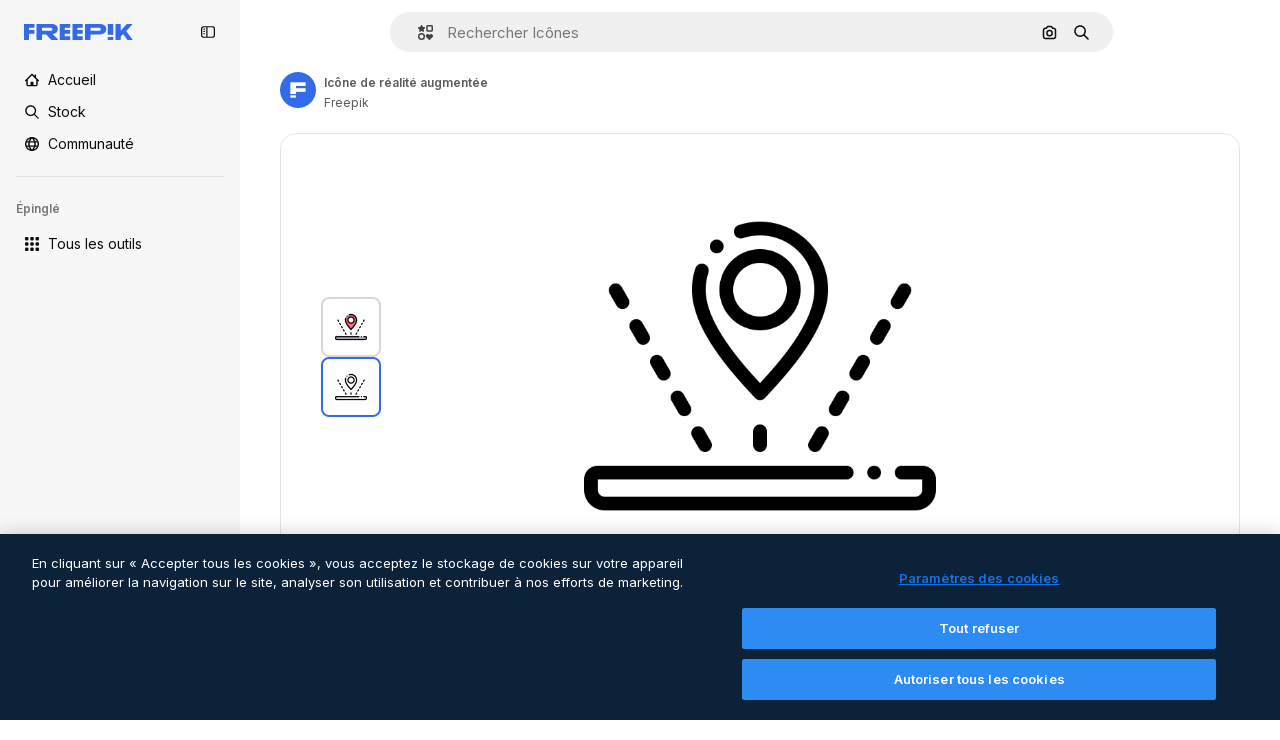

--- FILE ---
content_type: text/javascript
request_url: https://static.cdnpk.net/_next/static/chunks/5206-1be442e26ea140ae.js
body_size: 7991
content:
!function(){try{var e="undefined"!=typeof window?window:"undefined"!=typeof global?global:"undefined"!=typeof self?self:{},t=(new e.Error).stack;t&&(e._sentryDebugIds=e._sentryDebugIds||{},e._sentryDebugIds[t]="8a5a4939-b3f1-414e-b1ea-fc6fa69cea0c",e._sentryDebugIdIdentifier="sentry-dbid-8a5a4939-b3f1-414e-b1ea-fc6fa69cea0c")}catch(e){}}(),(self.webpackChunk_N_E=self.webpackChunk_N_E||[]).push([[5206,4925,544,364],{80801:function(e,t,n){"use strict";n.d(t,{P:function(){return l}});var r=n(97458),i=n(770),a=n(96065),c=n(52983),o=n(40197);let l=(0,c.forwardRef)((e,t)=>{let{className:n,...c}=e;return(0,r.jsx)("button",{...c,ref:t,className:(0,o.m6)("hover:bg-surface-0/20 absolute right-0 top-[-45px] flex size-[45px] items-center justify-center rounded-sm bg-transparent text-default-foreground-0 xs:text-white lg:right-4 lg:top-5",n),children:(0,r.jsx)(i.J,{as:a.Z})})})},59832:function(e,t,n){"use strict";n.d(t,{g:function(){return d}});var r=n(97458),i=n(53344),a=n.n(i),c=n(21488),o=n(73565);let l=a()(()=>Promise.all([n.e(3515),n.e(1633),n.e(8454),n.e(5528),n.e(2006),n.e(7301),n.e(9762),n.e(7941),n.e(3804),n.e(1450),n.e(1994),n.e(7232),n.e(1292),n.e(8495)]).then(n.bind(n,89088)).then(e=>e.VideoModal),{loadableGenerated:{webpack:()=>[89088]},ssr:!1}),u=a()(()=>Promise.all([n.e(3515),n.e(1821),n.e(7941),n.e(3804),n.e(1450),n.e(3649),n.e(4568)]).then(n.bind(n,12850)).then(e=>e.RegularModal),{loadableGenerated:{webpack:()=>[12850]},ssr:!1}),s=a()(()=>Promise.all([n.e(3515),n.e(2742)]).then(n.bind(n,22742)).then(e=>e.IconModal),{loadableGenerated:{webpack:()=>[22742]},ssr:!1}),d=()=>(0,r.jsxs)(r.Fragment,{children:[(0,r.jsx)(o.P,{}),(0,r.jsx)(f,{})]}),f=()=>{let e=(0,c.l)();return"regular"===e?(0,r.jsx)(u,{}):"video"===e?(0,r.jsx)(l,{}):"icon"===e?(0,r.jsx)(s,{}):null}},10997:function(e,t,n){"use strict";n.d(t,{K:function(){return r}});let r=(0,n(52983).createContext)(void 0)},33956:function(e,t,n){"use strict";n.d(t,{T:function(){return r}});let r=(0,n(52983).createContext)(void 0)},5298:function(e,t,n){"use strict";n.d(t,{t:function(){return l}});var r=n(97458),i=n(52983),a=n(73459),c=n(10997),o=n(33956);let l=e=>{let{children:t,resourceId:n}=e,[l,u]=(0,i.useState)(!1);(0,a.n)((0,i.useCallback)(()=>{u(!1)},[])),(0,i.useEffect)(()=>{u(!1)},[n]);let s=(0,i.useMemo)(()=>({openPostDownload:()=>u(!0),closePostDownload:()=>u(!1)}),[u]);return(0,r.jsx)(o.T.Provider,{value:l,children:(0,r.jsx)(c.K.Provider,{value:s,children:t})})}},99638:function(e,t,n){"use strict";n.d(t,{a:function(){return b},Y:function(){return w}});var r=n(97458),i=n(52983),a=n(23113),c=n(27793),o=n(90312),l=n(14657),u=n(770),s=n(48681),d=n(9249),f=n(96065),h=n(98821),m=n.n(h),g=n(10893),x=n(12976);let v=e=>{let{onClose:t,isOpen:n}=e,{t:i}=(0,g.$G)(["iconEditor","topNav","nav"]),{loginUrl:u,setLoginCookies:d}=(0,c.J)(),{signUpUrl:f}=(0,o.e)(),h=e=>{let t=new URL(document.location.href);t.searchParams.set("open_editor","1"),d(t.href),window.location.assign(e)},v=(0,a.a)("lgMax");return(0,r.jsxs)(s.u,{open:n,modal:!0,size:v?"xs":"lg",children:[(0,r.jsx)(p,{onClose:t}),(0,r.jsxs)("div",{className:"$flex $h-full $w-full $flex-col $justify-center lg:$h-450 lg:$w-400",children:[(0,r.jsx)("h3",{className:"$mb-20 $font-alternate $text-2xl $font-semibold $text-surface-foreground-0 md:$text-5xl",children:i("iconEditor:modalLoginRegister.title")}),(0,r.jsx)("p",{className:"$mb-10 $text-base $leading-normal md:$text-xl text-surface-foreground-1",children:i("iconEditor:modalLoginRegister.description")}),(0,r.jsx)("p",{className:"$mb-40 $text-base $font-bold $leading-normal md:$text-xl text-surface-foreground-2",children:i("iconEditor:modalLoginRegister.itsFree")}),(0,r.jsx)(l.gg,{size:"md",color:"blue",onClick:()=>{h(u)},block:!0,className:"$mb-20",children:i("topNav:more.logIn")}),(0,r.jsx)(l.f5,{size:"md",color:"gray",onClick:()=>{h(f)},block:!0,children:i("nav:signUp")})]}),(0,r.jsx)(m(),{src:"".concat(x.p,"/icons/editor/editor-modal-login-register.png"),alt:"editor image description",width:554,height:564,className:"$absolute $right-0 $top-0 $hidden lg:$block"})]})},p=e=>{let{onClose:t}=e,{t:n}=(0,g.$G)("common");return(0,r.jsxs)("button",{onClick:t,className:"$absolute $right-20 $top-20 $z-1 $text-inherit hover:$text-grayEbony/70",children:[(0,r.jsx)(u.J,{as:f.Z,size:"xl"}),(0,r.jsx)(d.T,{children:n("close")})]})},b=(0,i.createContext)(void 0),w=e=>{let{children:t}=e,[n,a]=(0,i.useState)(!1),c=(0,i.useCallback)(()=>a(!0),[]);return(0,r.jsxs)(b.Provider,{value:c,children:[t,(0,r.jsx)(v,{isOpen:n,onClose:()=>a(!1)})]})}},41318:function(e,t,n){"use strict";n.d(t,{IQ:function(){return c},OE:function(){return o},SH:function(){return i},d8:function(){return r},sS:function(){return a}});let r="/ai/faq/attribution-how-when-and-where",i="/ai/faq/difference-between-svg-and-png-formats",a="/ai/faq/animated-icons-formats",c="/ai/faq/how-to-download-freepik-and-flaticon-licenses",o="/ai/faq/how-to-edit-animated-icons"},21148:function(e,t,n){"use strict";n.d(t,{_:function(){return r}});let r=(0,n(52983).createContext)({})},57766:function(e,t,n){"use strict";n.d(t,{K:function(){return a}});var r=n(52983),i=n(21148);let a=()=>(0,r.useContext)(i._).icon},84168:function(e,t,n){"use strict";n.d(t,{e:function(){return a}});var r=n(52983),i=n(21148);let a=()=>{let e=(0,r.useContext)(i._);if(!e)throw Error("useIconDetailContext has to be used within <IconDetailContextProvider");return e}},57580:function(e,t,n){"use strict";n.d(t,{ac:function(){return x},KX:function(){return r.K},em:function(){return i.e},ZI:function(){return c}});var r=n(57766),i=n(84168),a=n(52983);let c=()=>{var e,t,n;let{iconType:i,name:c,family:o,thumbnails:l}=(0,r.K)(),u="animated"===i?l.videoLarge:void 0;return(0,a.useMemo)(()=>{var e;return{large:{url:l.large.url,width:l.large.width,height:l.large.height},medium:{url:l.medium.url,width:l.medium.width,height:l.medium.height},small:{url:l.small.url,width:l.small.width,height:l.small.height},videoAnimated:u,title:c,familyName:null!==(e=null==o?void 0:o.name)&&void 0!==e?e:"",iconType:i}},[null===(e=l.large)||void 0===e?void 0:e.url,null===(t=l.large)||void 0===t?void 0:t.width,null===(n=l.large)||void 0===n?void 0:n.height,l.small,l.medium,u,i,c,null==o?void 0:o.name])};var o=n(97458),l=n(45451),u=n(53344),s=n.n(u),d=n(5298),f=n(99638),h=n(21148);let m=s()(()=>Promise.all([n.e(9984),n.e(4224),n.e(3267),n.e(757)]).then(n.bind(n,90757)).then(e=>e.IconEditorProvider),{loadableGenerated:{webpack:()=>[90757]}}),g=s()(()=>n.e(921).then(n.bind(n,921)).then(e=>e.AnimatedIconEditorProvider),{loadableGenerated:{webpack:()=>[921]}}),x=e=>{var t;let{children:n,icon:r}=e,i=v(r.id,null===(t=r.family)||void 0===t?void 0:t.id),c=(0,a.useMemo)(()=>({...i,icon:r}),[i,r]);return(0,o.jsx)(b,{iconType:r.iconType,children:(0,o.jsx)(f.Y,{children:(0,o.jsx)(h._.Provider,{value:c,children:(0,o.jsx)(d.t,{resourceId:r.id,children:n})})})})},v=(e,t)=>{let[n,r]=(0,a.useState)(!1),[i,c]=(0,a.useState)(null),o=p(t),l=(0,a.useCallback)(e=>{e&&c(e),r(!0),o()},[o]),u=(0,a.useCallback)(()=>r(!1),[]);return(0,a.useEffect)(()=>{r(!1),c(null)},[e]),{isShowingEditor:n,showEditor:l,hideEditor:u,originalEditorResource:i}},p=e=>()=>(0,l.sendGTMEvent)({event:"ga4event",event_name:"tooltip_edit",location:"resource_detail",family_id:e}),b=e=>{let{iconType:t,children:n}=e;return"animated"===t?(0,o.jsx)(g,{children:n}):(0,o.jsx)(m,{children:n})}},80762:function(e,t,n){"use strict";n.d(t,{E:function(){return c}});var r=n(97458),i=n(99881),a=n(60364);let c=e=>{let{hasSearchByImage:t=!0,enableShortcut:n=!0,forceShowAssetTypesInAutocomplete:c=!1,alternates:o}=e;return(0,r.jsx)(i.y,{searchBar:(0,r.jsx)(a.SearchForm,{enableShortcut:n,hasSearchByImage:t,showAssetTypesInAutocomplete:c,className:"mx-auto lg:max-w-[800px]"}),alternates:o})}},72250:function(e,t,n){"use strict";n.r(t),n.d(t,{SearchBar:function(){return r.E}});var r=n(80762)},60364:function(e,t,n){"use strict";n.r(t),n.d(t,{SearchForm:function(){return r.U}});var r=n(68115)},41571:function(e,t,n){"use strict";n.d(t,{p:function(){return r.pD},r:function(){return i}});var r=n(52215);let i="".concat(r.pD,"/collections/images/no-resources.svg")},12976:function(e,t,n){"use strict";n.d(t,{p:function(){return r.p},r:function(){return r.r}});var r=n(41571)},12510:function(e,t,n){"use strict";n.d(t,{i:function(){return I}});var r=n(97458),i=n(54606),a=n(83897),c=n(22196),o=n(58932),l=n(7616),u=n(51780),s=n.n(u),d=n(52983),f=n(23113),h=n(72538);let m=()=>{let e=(0,f.a)("lgMax"),[t,n]=(0,l.KO)(h.jL),r=(0,l.b9)(h.xk),[i,a]=(0,l.KO)(h.tL);(0,d.useEffect)(()=>{let e=()=>{r(!1)};return s().events.on("routeChangeComplete",e),()=>{s().events.off("routeChangeComplete",e)}},[r]),(0,d.useEffect)(()=>{if(e||"floating"!==i)return},[e,t,n,i,a])};var g=n(73506),x=n(99881),v=n(84925),p=n(36773),b=n(9439),w=n(20824),j=n(83692),y=n(53344),k=n.n(y),$=n(60364);let C=k()(()=>n.e(1280).then(n.bind(n,32644)).then(e=>e.Notifications),{loadableGenerated:{webpack:()=>[32644]},ssr:!1}),I=e=>{let{includeSearchBar:t,topBanner:n,alternates:u,obfuscateLanguageLinks:s,children:d}=e;m();let f=(0,l.Dv)(i.k),h=null;return"client"===f.status&&f.isLoggedIn&&(h=f.fullInfo.id),(0,r.jsx)(b.e,{brazeKey:"8086d9ee-1f81-4508-ba9f-3a661635ac90",children:(0,r.jsx)(w.X,{userId:h,waitingData:"client"!==f.status,children:(0,r.jsx)(p.V,{children:(0,r.jsxs)(c.D,{children:[(0,r.jsx)(o.J,{children:(0,r.jsx)(g.U,{enableClientSideNavigation:!0})}),(0,r.jsxs)(a.A,{children:[(0,r.jsx)(C,{}),n&&(0,r.jsx)(v.TopBanner,{...n}),t&&(0,r.jsx)("div",{className:"sticky top-0 z-[1] bg-surface-0",children:(0,r.jsx)(x.y,{searchBar:(0,r.jsx)($.SearchForm,{hasSearchByImage:!0,showAssetTypesInAutocomplete:!0,className:"mx-auto lg:max-w-[800px]"}),alternates:u})}),d,(0,r.jsx)(j.$,{alternates:u,obfuscateLanguageLinks:s})]})]})})})})}},55201:function(e,t,n){"use strict";n.d(t,{h:function(){return r},l:function(){return i}});let r="sendToAISuiteEvent",i="/pikaso"},73459:function(e,t,n){"use strict";n.d(t,{n:function(){return a}});var r=n(52983),i=n(55201);let a=e=>{(0,r.useEffect)(()=>{let t=()=>{e()};return window.addEventListener(i.h,t),()=>{window.removeEventListener(i.h,t)}},[e])}},49159:function(e,t,n){"use strict";n.d(t,{O:function(){return a}});var r=n(25983);let i={standard:"/icon",animated:"/animated-icon",sticker:"/sticker",uicon:"/icon"},a=e=>(0,r.$T)(i[e])},68169:function(e,t,n){"use strict";n.d(t,{j:function(){return a}});var r=n(52983),i=n(49159);let a=function(){let e=arguments.length>0&&void 0!==arguments[0]?arguments[0]:"standard",t=(0,i.O)(e);return(0,r.useCallback)(e=>{let{slug:n}=e;return"".concat(t,"/").concat(n)},[t])}},3676:function(e,t,n){"use strict";n.d(t,{U:function(){return o}});var r=n(51780),i=n(52983),a=n(73701),c=n(23305);let o=()=>{let e=(0,a.Z)(),{push:t}=(0,r.useRouter)(),n=(0,c.a)();return(0,i.useCallback)(()=>{if(null===n){e();return}t({pathname:n.pathname,query:n.query},n.as,{shallow:!0,scroll:!1}).then(()=>{e()})},[e,n,t])}},90925:function(e,t,n){"use strict";n.d(t,{i:function(){return a}});var r=n(7616),i=n(44932);let a=()=>(0,r.KO)(i.Lq)},73701:function(e,t,n){"use strict";n.d(t,{Z:function(){return c}});var r=n(7616),i=n(52983),a=n(44932);let c=()=>{let e=(0,r.b9)(a.D),t=(0,r.b9)(a.Gs),n=(0,r.b9)(a.d2);return(0,i.useCallback)(()=>{n(null),e(null),t(null)},[t,e,n])}},23305:function(e,t,n){"use strict";n.d(t,{a:function(){return a}});var r=n(7616),i=n(44932);let a=()=>(0,r.Dv)(i.d2)},28372:function(e,t,n){"use strict";n.d(t,{b:function(){return a}});var r=n(7616),i=n(44932);let a=()=>(0,r.Dv)(i.D)},21488:function(e,t,n){"use strict";n.d(t,{l:function(){return c}});var r=n(7616),i=n(44932),a=n(28372);let c=()=>{let e=(0,a.b)(),t=(0,r.Dv)(i.yr);return e?t(e):null}},25240:function(e,t,n){"use strict";n.d(t,{iA:function(){return r.i},Zk:function(){return i.Z},CY:function(){return h},oL:function(){return v},aJ:function(){return p.a},Mr:function(){return f},yd:function(){return b},bA:function(){return d.b}});var r=n(90925),i=n(73701),a=n(7616),c=n(51780),o=n(52983),l=n(44932),u=n(21488);let s=()=>{let e=(0,u.l)(),t=(0,a.Dv)(l.rQ);return e?t(e):null};var d=n(28372);let f=()=>(0,a.b9)(l.D),h=e=>{let t=f(),n=x(),r=m(),i=g(),c=(0,a.b9)(l.yr),s=(0,u.l)(),d=(0,o.useCallback)(a=>{let o=r(a);if(!o)return;let{resource:l,newPosition:u}=o;return()=>{!n()&&(i(e(l,u)),t(l.id),s&&c(l.id,s))}},[r,n,e,i,t,s,c]);return{previousResource:d("previous"),nextResource:d("next")}},m=()=>{let e=(0,d.b)(),t=s();return(0,o.useCallback)(n=>{if(!t)return null;let r=t.filter(e=>"ads"!==e.name),i=r.findIndex(t=>t.id===e);if(-1===i)return null;let a=i+("previous"===n?-1:1),c=r[a];return c?{resource:c,newPosition:a}:null},[t,e])},g=()=>{let{push:e,pathname:t,query:n}=(0,c.useRouter)();return(0,o.useCallback)(r=>{e({pathname:t,query:n},r,{shallow:!0,scroll:!1})},[t,e,n])},x=()=>{let e=(0,o.useRef)(0);return(0,o.useCallback)(()=>{let t=Date.now(),n=t-e.current<1e3;return n||(e.current=t),n},[])},v=()=>{let e=(0,c.useRouter)(),t=(0,a.b9)(l.d2),[n,r]=(0,a.KO)(l.D),i=(0,a.b9)(l.rQ),u=(0,a.b9)(l.yr);return(0,o.useCallback)((a,c,o)=>{if(null===n&&null!==a){let{pathname:n,search:r,hash:i}=document.location;t({pathname:e.pathname,query:e.query,as:"".concat(n).concat(r).concat(i)})}r(a),i(o,c),u(a,o)},[n,r,i,u,t,e.pathname,e.query])};var p=n(23305);let b=()=>{let e=s(),t=(0,d.b)();if(e)return e.find(e=>e.id===t)}},44932:function(e,t,n){"use strict";n.d(t,{D:function(){return i},Db:function(){return d},G4:function(){return f},Gs:function(){return a},Lq:function(){return s},d2:function(){return u},rQ:function(){return c},yr:function(){return l}});var r=n(24399);let i=(0,r.cn)(null),a=(0,r.cn)(null),c=(0,r.cn)(e=>t=>{var n;return(null!==(n=e(a))&&void 0!==n?n:{})[t]},(e,t,n,r)=>{var i;let c=null!==(i=e(a))&&void 0!==i?i:{};t(a,{...c,[n]:r})}),o=(0,r.cn)(null),l=(0,r.cn)(e=>t=>{var n;return(null!==(n=e(o))&&void 0!==n?n:{})[t]},(e,t,n,r)=>{var i;let a=null!==(i=e(o))&&void 0!==i?i:{};t(o,{...a,[n]:r})}),u=(0,r.cn)(null),s=(0,r.cn)(!1),d=(0,r.cn)(null),f=(0,r.cn)(null)},59551:function(e,t,n){"use strict";n.d(t,{E$:function(){return c},Er:function(){return l},Kv:function(){return o},MM:function(){return a},fN:function(){return u},ok:function(){return i},vv:function(){return r}});let r=4,i=3e5,a="1000px",c=500,o=.1,l=6e5,u=24},93131:function(e,t,n){"use strict";n.d(t,{D2:function(){return o},WM:function(){return l},ef:function(){return u},hE:function(){return c},jp:function(){return s},nu:function(){return a}});var r=n(24399),i=n(59551);let a=(0,r.cn)(1),c=(0,r.cn)(1),o=(0,r.cn)(1),l=(0,r.cn)(0),u=(0,r.cn)(""),s=(0,r.cn)(e=>e(a)<i.vv)},62465:function(e,t,n){"use strict";n.d(t,{Z:function(){return k}});var r=n(97458),i=n(52983),a=n(18377),c=n(66209),o=n(77507),l=n(57580),u=n(59832),s=n(72250),d=n(12510),f=n(16142),h=n(25983),m=n(16388),g=n.n(m),x=n(41318),v=n(7559),p=n(89633),b=n(41275),w=n(10893);let j=()=>{let{icon:{name:e,family:t},cdns:n}=(0,l.em)(),{large:r}=(0,l.ZI)(),{t:a}=(0,w.$G)("iconsDetail"),c=(0,i.useMemo)(()=>{var n;return{name:(0,b.h)(e),style:null!==(n=null==t?void 0:t.name)&&void 0!==n?n:""}},[e,null==t?void 0:t.name]);return(0,i.useMemo)(()=>({title:"".concat(a("seoTitle",c)),description:"".concat(a("seoDescription",c)),cdns:n,image:r}),[a,c,n,r])},y=()=>{let e=(0,h.ZK)(),{domain:t}=(0,h.Vx)(),n="".concat(t).concat((0,h.$T)("/icon")),a="".concat(t).concat((0,h.$T)("/icons")),{description:c,title:o}=j(),{slug:u,tags:s,thumbnails:d,created:f,author:m}=(0,l.KX)(),b=(0,h.z9)(),w=(0,v.F)(t,m.name),y=(0,p.w)(),k=(0,i.useMemo)(()=>{let r=new Date(f).toISOString().split(".")[0];return{"@context":"https://schema.org","@graph":[{"@type":"WebPage",url:"".concat(n,"/").concat(encodeURI(u)),"@id":"".concat(n,"/").concat(u,"#webpage"),name:o,description:c,inLanguage:e,relatedLink:a,significantLink:null==s?void 0:s.map(e=>"".concat(a,"/").concat(e.slug)),isPartOf:{"@id":"".concat(t,"/#website")},mainEntity:{"@type":"ImageObject",contentUrl:d.large.url,name:o,description:o,caption:o,datePublished:r,encodingFormat:"image/png",height:"".concat(d.large.height,"px"),width:"".concat(d.large.width,"px"),license:b(x.IQ),acquireLicensePage:"".concat(n,"/").concat(u),thumbnailUrl:d.medium.url,publisher:{"@type":"Organization",name:"Freepik","@id":"".concat(t,"/#organization")},creator:w,creditText:y(m.name),copyrightNotice:m.name}}]}},[f,n,u,o,c,e,a,s,t,d.large.url,d.large.height,d.large.width,d.medium.url,b,w,y,m.name]);return(0,r.jsx)(g(),{children:(0,r.jsx)("script",{type:"application/ld+json",dangerouslySetInnerHTML:{__html:JSON.stringify(k)}})})};var k=e=>((0,i.useEffect)(()=>{document.documentElement.scrollTop=0},[]),(0,r.jsx)(f.N,{children:(0,r.jsxs)(d.i,{alternates:e.alternates,children:[(0,r.jsx)(s.SearchBar,{hasSearchByImage:!0,forceShowAssetTypesInAutocomplete:!0,alternates:e.alternates}),e.icon.id?(0,r.jsxs)(l.ac,{icon:e.icon,children:[(0,r.jsx)(o.IconDetailContent,{}),(0,r.jsx)(y,{})]}):null,(0,r.jsx)(u.g,{}),(0,r.jsx)(a.e,{}),(0,r.jsx)(c.I,{})]})}))},7559:function(e,t,n){"use strict";n.d(t,{F:function(){return r}});let r=(e,t)=>"freepik"===t.toLocaleLowerCase()?{"@type":"Organization",name:t,"@id":"".concat(e,"/#organization")}:{"@type":"Person",name:t,worksFor:{"@id":"".concat(e,"/#organization")}}},89633:function(e,t,n){"use strict";n.d(t,{w:function(){return i}});var r=n(10893);let i=()=>{let{t:e}=(0,r.$G)(["common","icons"]);return t=>"Freepik"===t?"".concat(e("icons:iconByAuthor",{author:t})):"".concat(e("icons:iconByAuthorOnFreepik",{author:t}))}},89507:function(e,t,n){"use strict";var r=n(97458);t.Z=e=>(0,r.jsx)("svg",{xmlns:"http://www.w3.org/2000/svg",viewBox:"0 0 14 14",width:16,height:16,"aria-hidden":!0,...e,children:(0,r.jsx)("path",{d:"M9.266 6.262h2.625c.829 0 1.504-.675 1.504-1.504V2.133c0-.83-.675-1.504-1.504-1.504H9.266c-.83 0-1.504.674-1.504 1.504v2.625c0 .83.675 1.504 1.504 1.504m-.137-4.13c0-.075.061-.136.137-.136h2.625c.075 0 .136.061.136.137v2.625a.137.137 0 0 1-.136.137H9.266a.137.137 0 0 1-.137-.137zM4.727 7.739H2.102c-.83 0-1.504.675-1.504 1.504v2.625c0 .83.674 1.504 1.504 1.504h2.625c.829 0 1.503-.675 1.503-1.504V9.242c0-.83-.674-1.504-1.503-1.504m.136 4.13a.137.137 0 0 1-.136.136H2.102a.137.137 0 0 1-.137-.137V9.242c0-.075.061-.137.137-.137h2.625c.075 0 .136.062.136.137zM3.47.491A2.957 2.957 0 0 0 .516 3.445a2.957 2.957 0 0 0 2.953 2.953 2.957 2.957 0 0 0 2.953-2.953A2.957 2.957 0 0 0 3.469.492m0 4.54a1.59 1.59 0 0 1-1.586-1.587c0-.874.711-1.586 1.586-1.586.874 0 1.586.712 1.586 1.586s-.712 1.586-1.586 1.586m10.098 6.131-1.84-2.961a1.38 1.38 0 0 0-1.177-.655c-.482 0-.921.245-1.176.655l-1.84 2.961c-.266.43-.28.971-.033 1.413.244.44.708.713 1.21.713h3.679c.502 0 .965-.273 1.21-.713a1.4 1.4 0 0 0-.034-1.413m-1.17.758H8.705l-.007-.036 1.84-2.962h.029l1.84 2.962z"})})},34428:function(e,t,n){"use strict";var r=n(97458);t.Z=e=>(0,r.jsx)("svg",{xmlns:"http://www.w3.org/2000/svg",viewBox:"-49 141 512 512",width:16,height:16,"aria-hidden":!0,...e,children:(0,r.jsx)("path",{d:"M-24 422h401.645l-72.822 72.822c-9.763 9.763-9.763 25.592 0 35.355 9.763 9.764 25.593 9.762 35.355 0l115.5-115.5a25 25 0 0 0 0-35.355l-115.5-115.5c-9.763-9.762-25.593-9.763-35.355 0-9.763 9.763-9.763 25.592 0 35.355l72.822 72.822H-24c-13.808 0-25 11.193-25 25S-37.808 422-24 422"})})},7216:function(e,t,n){"use strict";var r=n(97458);t.Z=e=>(0,r.jsxs)("svg",{xmlns:"http://www.w3.org/2000/svg",width:16,height:16,viewBox:"0 0 512 512","aria-hidden":!0,...e,children:[(0,r.jsx)("path",{d:"M426.421 194.526c13.807 0 25 11.193 25 25a195.21 195.21 0 0 1-57.176 138.036 195.22 195.22 0 0 1-113.035 55.565V462h72.264c13.807 0 25 11.193 25 25s-11.193 25-25 25H158.947c-13.807 0-25-11.193-25-25s11.193-25 25-25h72.263v-48.874a195.2 195.2 0 0 1-113.034-55.564A195.21 195.21 0 0 1 61 219.526c0-13.807 11.193-25 25-25s25 11.193 25 25a145.213 145.213 0 0 0 145.211 145.211 145.21 145.21 0 0 0 145.21-145.211c0-13.807 11.193-25 25-25"}),(0,r.jsx)("path",{fillRule:"evenodd",d:"M256.21 0a97.948 97.948 0 0 1 97.947 97.947v121.579a97.948 97.948 0 1 1-195.894 0V97.947A97.945 97.945 0 0 1 256.21 0m0 50a47.95 47.95 0 0 0-47.947 47.947v121.579a47.948 47.948 0 1 0 95.894 0V97.947A47.945 47.945 0 0 0 256.21 50",clipRule:"evenodd"})]})},84925:function(e,t,n){"use strict";n.r(t),n.d(t,{TopBanner:function(){return f}});var r=n(97458),i=n(25983),a=n(14657),c=n(770),o=n(34428),l=n(10893),u=n(40197);let s=e=>{let{label:t,...n}=e,{t:i}=(0,l.$G)("common");return(0,r.jsx)("span",{className:"$rounded-sm $bg-grayEbony $px-5 $py-2 $text-sm $font-semibold $capitalize $text-white",...n,children:null!=t?t:i("new")})};n(17877);var d=(0,n(22319).c)({defaultClassName:"_a5ehco0",variantClassNames:{variant:{default:"bg-surface-0 text-surface-foreground-0",pricing:"bg-gradient-to-r from-[#4285F4] to-[#2DAEB8] text-white"}},defaultVariants:{variant:"default"},compoundVariants:[]});let f=e=>{var t,n,f;let{translationsContext:h,description:m,link:g,hideBadgeMobile:x,badgeLabel:v="badgeLabel",variant:p="default",customClassname:b,showBadge:w=!0}=e,{t:j}=(0,l.$G)(h),y=(0,i.L3)()(null!==(t=null==g?void 0:g.url.split("#")[0])&&void 0!==t?t:""),k="".concat(y,"#").concat(null!==(n=null==g?void 0:g.url.split("#")[1])&&void 0!==n?n:"");return(0,r.jsxs)("div",{className:(0,u.m6)("relative flex items-center justify-center gap-3 px-6 py-3",d({variant:p}),b),children:[w&&(0,r.jsx)(s,{label:j(v),className:"inline-flex h-6 items-center justify-center rounded border border-neutral-75 bg-transparent px-2 text-xs font-medium uppercase text-neutral-75 ".concat(x?"hidden xs:block":"")}),(0,r.jsx)("p",{className:"".concat("default"===p?"hidden sm:block":""," text-sm font-normal"),children:(0,r.jsx)(l.cC,{i18nKey:m,ns:h,components:{strong:(0,r.jsx)("strong",{})}})}),g&&(0,r.jsxs)(a.gg,{as:"a",href:k,color:"custom",size:"xs","data-cy":"top-banner-link",className:"text-surface-foreground-0",children:[(0,r.jsx)("span",{className:"block font-semibold md:hidden",children:(0,r.jsx)(l.cC,{i18nKey:null!==(f=g.labelMobile)&&void 0!==f?f:g.label,ns:h,components:{strong:(0,r.jsx)("strong",{})}})}),(0,r.jsx)("span",{className:"hidden font-semibold md:block",children:(0,r.jsx)(l.cC,{i18nKey:g.label,ns:h,components:{strong:(0,r.jsx)("strong",{})}})}),(0,r.jsx)(c.J,{as:o.Z,className:"ml-3"})]})]})}},4139:function(e,t,n){"use strict";n.d(t,{B:function(){return c},M:function(){return o}});var r=n(97458),i=n(52983);let a=(0,i.createContext)(e=>e),c=e=>{let{children:t,fixerUrl:n}=e;return(0,r.jsx)(a.Provider,{value:n,children:t})},o=()=>(0,i.useContext)(a)},55287:function(e,t,n){"use strict";n.d(t,{t:function(){return o}});var r=n(25983),i=n(51780),a=n(52983),c=n(4139);let o=function(){let{withQuery:e=!0,withParams:t=!1,replacePaths:n=!1,onlyQuery:o=!1}=arguments.length>0&&void 0!==arguments[0]?arguments[0]:{},{domain:l,routes:u}=(0,r.Vx)(),{asPath:s}=(0,i.useRouter)(),[d,f]=s.split("#"),[h,m]=d.split("?"),g=(0,c.M)();return(0,a.useMemo)(()=>{if(o)return m;let r=g(h),i=u&&n?r.split("/").reduce((e,t)=>t.length>0?"".concat(e).concat(u["/".concat(t)]||"/".concat(t)):e,""):r;return"".concat(l).concat(i).concat(e&&m?"?".concat(m):"").concat(f&&t?"#".concat(f):"")},[l,g,f,o,h,m,n,u,t,e])}},90312:function(e,t,n){"use strict";n.d(t,{e:function(){return a}});var r=n(25983),i=n(50281);let a=()=>{let e=(0,i.A)(),t=(0,r.aw)(),n=(0,r.ZK)();return{signUpUrl:"".concat("es"===n?"https://www.freepik.es/sign-up":"https://www.freepik.com/sign-up","?").concat(t),setLoginCookies:e}}},17877:function(){}}]);

--- FILE ---
content_type: text/javascript
request_url: https://static.cdnpk.net/_next/static/chunks/6422-0bdaf1fdcec79c06.js
body_size: 6740
content:
!function(){try{var e="undefined"!=typeof window?window:"undefined"!=typeof global?global:"undefined"!=typeof self?self:{},t=(new e.Error).stack;t&&(e._sentryDebugIds=e._sentryDebugIds||{},e._sentryDebugIds[t]="7531a01c-4a65-4441-a217-c519e5465d37",e._sentryDebugIdIdentifier="sentry-dbid-7531a01c-4a65-4441-a217-c519e5465d37")}catch(e){}}();"use strict";(self.webpackChunk_N_E=self.webpackChunk_N_E||[]).push([[6422],{28651:function(e,t,n){n.d(t,{zx:function(){return d},VY:function(){return f},fC:function(){return x},xz:function(){return b}});var r=n(97458),a=n(14657),o=n(18503),i=n(52983);let s=(0,i.createContext)(void 0),l=e=>{let{children:t,isProcessing:n}=e,a=c(n,(0,i.useRef)(null));return(0,r.jsx)(s.Provider,{value:a,children:t})},c=(e,t)=>{let[n,r]=(0,i.useState)(!1),[a,o]=(0,i.useState)(n);return(0,i.useEffect)(()=>{let e=setTimeout(()=>{r(a)},400);return()=>{clearTimeout(e)}},[a]),(0,i.useMemo)(()=>({opened:n,isProcessing:e,rootRef:t,open:()=>r(!0),close:()=>r(!1),delayedOpen:()=>o(!0),delayedClose:()=>o(!1)}),[e,n,t])},u=()=>{let e=(0,i.useContext)(s);if(!e)throw Error("useActionMenuContext must be used within a ActionMenuContext");return e},d=(0,i.forwardRef)(function(e,t){let{children:n,type:i="solid",color:s,className:l,disabled:c,...d}=e,{isProcessing:m}=u(),p="solid"===i?a.gg:a.f5;return(0,r.jsx)(p,{color:s,size:"sm",block:!0,disabled:!!(m||c),className:(0,o.m)("$inline-flex $gap-5",l),ref:t,...d,children:n})});var m=n(19974),p=n(57291);let f=e=>{let{children:t,title:n,messageProcessing:a,wrapperClassName:o,showArrow:i=!0,...s}=e,{delayedOpen:l,delayedClose:c,rootRef:d}=u();return(0,r.jsx)(m.h_,{container:null==d?void 0:d.current,children:(0,r.jsx)(m.VY,{onMouseEnter:l,onMouseLeave:c,asChild:!0,align:"start",side:"left",sideOffset:-3,className:"z-[3]",children:(0,r.jsxs)("div",{...s,children:[(0,r.jsxs)("div",{className:(0,p.cx)("flex min-w-40 flex-col items-center gap-3 rounded-xl bg-surface-0 p-4 shadow-xs dark:bg-surface-1",o),children:[(0,r.jsx)(h,{title:n,messageProcessing:a}),t]}),i&&(0,r.jsx)(m.Eh,{className:"text-surface-1"})]})})})},h=e=>{let{title:t,messageProcessing:n}=e,{isProcessing:a}=u(),o="text-sm font-normal text-surface-foreground-3 dark:text-surface-foreground-4";return a?(0,r.jsx)("span",{className:o,children:n}):(0,r.jsx)("span",{className:o,children:t})},x=e=>{let{children:t,isProcessing:n}=e;return(0,r.jsx)(l,{isProcessing:n,children:(0,r.jsx)(y,{children:t})})},y=e=>{let{children:t}=e,{opened:n,rootRef:a}=u();return(0,r.jsx)(m.fC,{open:n,children:(0,r.jsx)("div",{ref:a,children:t})})},b=(0,i.forwardRef)((e,t)=>{let{children:n,...o}=e,{open:i,delayedOpen:s,delayedClose:l,isProcessing:c}=u();return(0,r.jsx)(m.xz,{onClick:i,onMouseEnter:s,onMouseLeave:l,asChild:!0,children:(0,r.jsx)(a.gg,{size:"xs",disabled:c,ref:t,...o,className:(0,p.cx)("aspect-square dark:text-surface-foreground-0",o.className),children:n})})})},46422:function(e,t,n){n.d(t,{_:function(){return er}});var r=n(97458),a=n(57291),o=n(52983),i=n(9965),s=n(83481),l=n(23113),c=n(18666);let u=(0,o.createContext)(null),d=()=>{let e=(0,o.useContext)(u);if(!e)throw Error("useIconItemContext has to be used within <IconItemContextProvider");return e};var m=n(68169),p=n(30143);let f=()=>{let{icon:e}=d(),t=(0,m.j)(e.iconType);return(0,p.fb)(e.id,t(e))};var h=n(2209);let x=e=>{let{children:t,icon:n,addToCollectionButton:a}=e,{isHover:i,onMouseEnter:s,onMouseLeave:l}=y(),c=(0,o.useMemo)(()=>({icon:n,addToCollectionButton:a,isHover:i,onMouseEnter:s,onMouseLeave:l}),[n,a,i,s,l]);return(0,r.jsx)(u.Provider,{value:c,children:t})},y=()=>{let[e,t]=(0,o.useState)(!1),n=(0,h.y)(t,100);return{isHover:e,onMouseEnter:()=>n(!0),onMouseLeave:()=>n(!1)}};var b=n(79235),w=n(770),g=n(83273),v=n(46632),C=n(63918),j=n(10893),N=n(17722),_=n(28651),k=n(35103),I=n(37566),T=n(50372),D=n(31415),O=n(54907),R=n(66269);let P=()=>{let e=(0,R.Y)();return(0,o.useCallback)(t=>{let{id:n,type:r,format:a,pngSize:o,authorName:i,isPremium:s,location:l,name:c,handleDownloadLimit:u,thumbnails:d}=t;return e({id:n,type:r,format:a,pngSize:o,authorName:i,isPremium:s,location:l,name:c,handleDownloadLimit:u,thumbnails:d})},[e])},S=()=>{let{t:e}=(0,j.$G)(["icons","iconsDetail","detail","common"]),{icon:t}=d(),n=P(),{isCopying:a,copy:o}=(0,T.q)({location:"thumbnail",icon:t,getInfoToDownloadIcon:n}),{iconType:i}=t,{primary:s,secondary:l}=I.LH[i],c=(0,D.xS)(s,i),u=(0,k.O)(c),m=(0,b.nD)();return(0,r.jsxs)(_.fC,{isProcessing:a,children:[(0,r.jsx)(_.xz,{className:"rounded-full",color:"white","data-cy":"copy-icon-item",children:a?(0,r.jsx)(w.J,{size:"base",as:C.Z,className:O.lY}):(0,r.jsx)(w.J,{size:"base",as:v.Z,className:"text-surface-foreground-1"})}),(0,r.jsxs)(_.VY,{title:e("icons:copyIcon"),messageProcessing:e("detail:copying"),wrapperClassName:"border-2 border-surface-border-alpha-1",showArrow:!1,children:[(0,r.jsx)(N.B,{blockStatus:u,container:m.current,children:(0,r.jsxs)(_.zx,{type:"outline",color:"gray",className:"rounded-full",onClick:()=>o(s),disabled:!!u,children:[c&&(0,r.jsx)(w.J,{as:g.Z,size:"xs",className:"text-premium-gold-500"}),(0,r.jsx)("span",{"data-cy":"copy-icon-item-".concat(s),className:"uppercase",children:s})]})}),(0,r.jsx)(_.zx,{type:"outline",className:"rounded-full",color:"gray",onClick:()=>o(l),children:(0,r.jsx)("span",{"data-cy":"copy-icon-item-".concat(l),children:l.toUpperCase()})})]})]})};var E=n(65122),M=n(19213),L=n(66097),z=n(41442);let U=()=>{let{t:e}=(0,j.$G)(["icons","iconsDetail","common"]),{icon:t}=d(),n=(0,z.x)(t.id),o=f(),i=(0,E.e)(),{onMouseLeave:s}=d(),l=P(),{isDownloading:c,download:u}=(0,L.W)({location:"thumbnail",icon:t,onPostDownload:()=>{i||n({resourceData:{authorName:t.author.name,iconType:t.iconType,name:t.name,mediaUrl:t.thumbnails.large.url,url:o},eventName:"download__thumbnail"})},getInfoToDownloadIcon:l,closeDownloadPopOver:s}),{iconType:m}=t,{primary:p,secondary:h}=I.O3[m],x=(0,D.xS)(p,m),y=(0,k.O)(x),v=(0,b.nD)(),C=x?"yellow":"blue";return(0,r.jsxs)(_.fC,{isProcessing:c,children:[(0,r.jsx)(_.xz,{color:"white","data-cy":"download-icon-item",className:"rounded-full",children:(0,r.jsx)(w.J,{size:"base",as:M.Z,className:"text-surface-foreground-1"})}),(0,r.jsxs)(_.VY,{title:e("icons:downloadIcon"),messageProcessing:e("iconsDetail:downloading"),wrapperClassName:"border-2 border-surface-border-alpha-1",showArrow:!1,children:[(0,r.jsx)(_.zx,{className:"rounded-full border-outline-border-0 focus:outline-none",type:"outline",color:"gray",onClick:u({icon:t,format:h}),children:(0,r.jsx)("span",{"data-cy":"download-icon-item-".concat(h),children:h.toUpperCase()})}),(0,r.jsx)(N.B,{blockStatus:y,container:v.current,children:(0,r.jsxs)(_.zx,{className:(0,a.cx)("rounded-full",x&&"text-black"),disabled:!!y,color:C,onClick:u({icon:t,format:p}),children:[x&&(0,r.jsx)(w.J,{as:g.Z,size:"xs"}),(0,r.jsx)("span",{"data-cy":"download-icon-item-".concat(p),children:p.toUpperCase()})]})})]})]})},A=()=>{let{isHover:e,icon:t,addToCollectionButton:n}=d(),{id:a,name:o,thumbnails:i}=t;return(0,l.a)("lg")&&e?(0,r.jsxs)(r.Fragment,{children:[(0,r.jsxs)("div",{className:"absolute right-2 top-2 flex flex-col gap-1",children:[(0,r.jsx)(U,{}),(0,r.jsx)(S,{}),n]}),(0,r.jsx)(c.B,{id:a,name:o,preview:i.large,buttonClassName:"absolute bottom-2 left-2 flex aspect-square w-[33px] items-center justify-center rounded-full bg-surface-0 text-surface-foreground-0",type:"icon",inThumbnail:!0})]}):null};var G=n(98821),W=n.n(G),q=n(41581),H=n(3223),V=n(6836);let $=e=>{let{icon:t,priority:n,position:a,isCollectionItem:i=!1,enableGaTracker:s=!1}=e,{id:c,iconType:u}=t,d=(0,l.a)("smMax"),m=(0,V.Ck)(t,d),p=(0,o.useRef)(!1),f=(0,H.z)({id:c,type:"icon",premium:!1,position:a}),h=()=>{s&&!p.current&&(p.current=!0,f())};return"animated"!==u||d?(0,r.jsx)(B,{icon:t,thumbnailUrl:m,priority:n,onLoadHandler:h,isCollectionItem:i}):(0,r.jsx)(Y,{icon:t,thumbnailUrl:m,onLoadHandler:h})},B=e=>{let{icon:t,priority:n,isCollectionItem:a,onLoadHandler:o,thumbnailUrl:i}=e,{t:s}=(0,j.$G)("icons"),{id:l,name:c,iconType:u}=t,d="".concat(c," ").concat(s({standard:"icon_one",uicon:"icon_one",sticker:"sticker_one",animated:"animatedIcon_one"}[u])),m=(0,q.t)(l,"icon");return(0,r.jsxs)("div",{className:J({isCollectionItem:a,isSticker:"sticker"===u}),style:{contentVisibility:"auto"},children:[(0,r.jsx)(W(),{className:Z({isCollectionItem:a}),src:i,alt:d,priority:n,fill:!0,onLoad:o,onError:m}),(0,r.jsx)("div",{className:"absolute inset-0","aria-hidden":"true"})]})},Y=e=>{let{icon:t,thumbnailUrl:n,onLoadHandler:a}=e,{t:i}=(0,j.$G)("icons"),{name:s}=t,{isHover:l}=d(),c=(0,o.useRef)(null),u=(0,o.useCallback)(()=>{var e;null===(e=c.current)||void 0===e||e.play()},[]),m=(0,o.useCallback)(()=>{c.current&&(c.current.currentTime=0,c.current.pause())},[]);return(0,r.jsxs)("video",{width:"84",height:"84",ref:c,onMouseOver:u,onFocus:u,onMouseOut:m,onBlur:m,onLoadStart:a,autoPlay:l,muted:!0,playsInline:!0,loop:!0,className:"object-contain","aria-label":"".concat(s," ").concat(i("animatedIcon_one")),onContextMenu:e=>e.preventDefault(),children:[(0,r.jsx)("source",{src:n,type:"video/mp4"}),(0,r.jsx)("meta",{itemProp:"name",content:"".concat(s," ").concat(i("animatedIcon_one"))})]})},J=(0,a.j)("relative aspect-square",{variants:{isCollectionItem:{true:"w-32"},isSticker:{true:"w-20"}},compoundVariants:[{isCollectionItem:!1,isSticker:!1,class:"w-20"}]}),Z=(0,a.j)("object-contain",{variants:{isCollectionItem:{true:"w-32",false:"w-20"}},defaultVariants:{isCollectionItem:!1}});var F=n(58058),K=n.n(F),Q=n(51780);let X=e=>{let{children:t,shallow:n,onClick:o}=e,{icon:i}=d(),{name:s}=i,l=(0,Q.useRouter)(),c=f();return(0,r.jsx)(K(),{href:{pathname:l.pathname,query:l.query},as:c,className:(0,a.cx)("flex aspect-square w-full items-center justify-center","animated"===i.iconType&&"mix-blend-multiply"),shallow:n,scroll:!1,onClick:o,"aria-label":s,prefetch:!1,"data-cy":"icon-item-anchor",style:{contentVisibility:"auto",containIntrinsicSize:"auto 100%"},children:t})};var ee=n(18503);let et=e=>{let{children:t,className:n,isCollectionItem:a,authorId:o}=e,{isHover:i,onMouseEnter:s,onMouseLeave:l}=d();return(0,r.jsx)("article",{className:(0,ee.m)(en({isHover:i,isCollectionItem:a}),n),onMouseEnter:s,onMouseLeave:l,"data-cy":"icon-item-wrapper","data-author":o,children:t})},en=(0,a.j)("relative flex aspect-square min-w-[140px] cursor-pointer rounded bg-surface-0 transition-colors dark:bg-neutral-50",{variants:{isHover:{true:"hover:bg-surface-1 dark:hover:bg-neutral-50",false:""},isCollectionItem:{true:"border border-solid border-neutral-500",false:"border-0"}},defaultVariants:{isHover:!1,isCollectionItem:!1}}),er=e=>{let{icon:t,className:n,priority:l,position:c,page:u,enableGaTracker:d,shallow:m=!1,isCollectionItem:p=!1,addToCollectionButton:f,onClick:h,observeItem:y,...b}=e,w=(0,o.useRef)(null);(0,i.W)({itemRef:w,position:c,page:u,observeItem:y});let g=(0,s.Q)();return(0,r.jsx)("div",{ref:w,children:(0,r.jsx)(x,{icon:t,addToCollectionButton:f,...b,children:(0,r.jsxs)(et,{className:(0,a.cx)(n,"rounded-xl"),isCollectionItem:p,authorId:t.author.id,children:[(0,r.jsx)(X,{onClick:e=>{null==h||h(e),g()},shallow:m,children:(0,r.jsx)($,{icon:t,priority:l,isCollectionItem:p,enableGaTracker:d,position:c})}),(0,r.jsx)(A,{})]})})})}},6836:function(e,t,n){n.d(t,{Zj:function(){return m},zO:function(){return i},Ck:function(){return l}});var r=n(52983);let a=(0,r.createContext)(null),o=()=>{let e=(0,r.useContext)(a);if(!e)throw Error("useIconListContext has to be used within <IconListContext.Provider");return e},i=()=>o().icons;var s=n(94304);let l=(e,t)=>{let n=c(e,t);return(0,s.o)(n)},c=(e,t)=>"animated"!==e.iconType||t?e.thumbnails.medium.url:e.thumbnails.videoSmall.url;var u=n(97458),d=n(61462);let m=e=>{let{icons:t,page:n,fromView:o,modal:i=!0,children:s,uuid:l,itemsPerPage:c}=e,m=(0,r.useMemo)(()=>({fromView:o,page:n,items:t,uuid:l,itemsPerPage:c}),[o,n,t,l,c]),p=(0,r.useMemo)(()=>({icons:t,modal:i,uuid:l}),[t,i,l]);return(0,u.jsx)(a.Provider,{value:p,children:(0,u.jsx)(d.b,{...m,children:s})})}},50372:function(e,t,n){n.d(t,{q:function(){return C}});var r=n(20176),a=n(85229),o=n(17561),i=n(59968),s=n(52983),l=n(18377),c=n(66209),u=n(65724),d=n(35103),m=n(33247),p=n(35576),f=n(37566),h=n(31415);let x=async(e,t)=>{if(o.G6)return new ClipboardItem({["png"===t?"image/png":"text/plain"]:y(e,t)});let n=await y(e,t);return new ClipboardItem({[n.type]:n})},y=async(e,t)=>{let n=await fetch(e);return"png"===t?new Blob([await n.blob()],{type:"image/png"}):new Blob([await n.text()],{type:"text/plain"})};var b=n(19170),w=n(10893),g=n(36815);let v=()=>{let{t:e}=(0,w.$G)(["error","icons"]),{openToast:t}=(0,b.x_)(),n=(0,g.k)();return{copyToClipboardConfirm:(0,s.useCallback)(async(r,a,o,i)=>{try{await navigator.clipboard.write([r]),t({type:"success",title:e("icons:copyToClipboardSuccessTitle"),message:e("icons:copyToClipboardSuccessSubtitle"),testId:"copy-to-clipboard-success"})}catch(n){console.error(n),t({type:"danger",message:e("unknown")});return}n({icon:a,format:o,location:i,action:"copy"})},[t,n,e])}},C=e=>{let{location:t,getInfoToDownloadIcon:n,icon:y}=e,[b,w]=(0,s.useState)(!1),{isUserWinback:g,showWinbackModal:C}=(0,a.l)(),j=(0,l.d)(),{setConfirm:N}=(0,c.N)(),{copyToClipboardConfirm:_}=v(),k=(0,h.Us)(),I=(0,p.mS)(),T=(0,m.R)(),D=(0,u.W)(y.id,"icon","resource_thumbnail"),{showDeviceBlockedModal:O,isDeviceBlocked:R}=(0,r.q)(),P=(0,d.O)(!0),S=(0,s.useCallback)(async e=>{let r=k(e,y.iconType);if(I({resourceId:y.id,isResourcePremium:!1,resourceType:"icon",downloadType:"copy"}),R){O();return}if(g){C();return}if(r){if(P)return;let e=T({authorName:y.author.name,isPremium:!1,isAIGenerated:!1,type:y.type,subtype:y.iconType,eventName:"copy__thumbnail",pageType:"resource_detail"===t?"detail":void 0});D({origin:"resource_thumbnail_copy",resourceData:{name:y.name,mediaUrl:y.thumbnails.large.url,resourceType:y.type},checkoutQueryParams:e});return}if(!(0,i.C)()){j(!1);return}w(!0);let a="png"===e?f.kr:void 0,s=await n({id:y.id,type:"copy",format:e,pngSize:a,isPremium:r,authorName:y.author.name,location:t,name:y.name,handleDownloadLimit:D,thumbnails:y.thumbnails});if(!s){w(!1);return}let{url:l}=s,c=await x(l,e);if(o.G6){N(()=>{_(c,y,e,t)}),w(!1);return}_(c,y,e,t),w(!1)},[k,y,I,R,g,n,t,D,_,O,C,T,j,N]);return(0,s.useMemo)(()=>({isCopying:b,copy:S}),[b,S])}},66097:function(e,t,n){n.d(t,{W:function(){return p}});var r=n(15880),a=n(85229),o=n(46700),i=n(52983),s=n(65724),l=n(33247),c=n(35576),u=n(31415),d=n(36815),m=n(96736);let p=e=>{let{getInfoToDownloadIcon:t,location:n,onPostDownload:p,icon:f,closeDownloadPopOver:h}=e,[x,y]=(0,i.useState)(!1),{isUserWinback:b,showWinbackModal:w}=(0,a.l)(),g=(0,d.k)(),v=(0,c.mS)(),C=(0,o.V)(),j=(0,u.Us)(),N=(0,l.R)(),_=(0,s.W)(f.id,"icon",n),{showDeviceBlockedModal:k,isDeviceBlocked:I}=(0,r.qx)();return{download:(0,i.useCallback)(e=>{let{icon:r,format:a,pngSize:o}=e;return async()=>{let e=j(a,r.iconType);if(v({resourceId:r.id,isResourcePremium:!1,resourceType:"icon",downloadType:"download"}),I){k();return}if(b){w();return}if(e){let e=N({authorName:r.author.name,isPremium:!1,isAIGenerated:!1,type:r.type,subtype:r.iconType,eventName:"thumbnail"===n?"download__thumbnail":"download",pageType:"resource_detail"===n?"detail":void 0});_({origin:"thumbnail"===n?"resource_thumbnail_download":"resource_detail_download",resourceData:{name:r.name,mediaUrl:r.thumbnails.large.url,resourceType:r.type},checkoutQueryParams:e});return}let{id:i,name:s}=r;y(!0);let l=await t({id:i,type:"original",format:a,pngSize:o,authorName:r.author.name,isPremium:e,location:n,name:s,handleDownloadLimit:_,thumbnails:r.thumbnails});if(!l){y(!1);return}let{url:c,filename:u}=l;C(c,u),p(),g({icon:r,format:a,location:n,action:"download"}),y(!1),(0,m.D)(),h&&h()}},[j,v,I,b,t,n,_,C,p,g,k,w,N,h]),isDownloading:x}}},36815:function(e,t,n){n.d(t,{k:function(){return i}});var r=n(45451),a=n(52983),o=n(37566);let i=()=>(0,a.useCallback)(e=>{var t;let{icon:n,format:a,...o}=e,{id:i,name:l,author:c,tags:u,family:d,iconType:m}=n;(0,r.sendGTMEvent)({event:"ga4event",event_name:"file_download",category:"standard"===m?"icons":"icons_".concat(m),file_name:l,file_id:i,tags:(null==u?void 0:null===(t=u[0])||void 0===t?void 0:t.name)||"na",file_extension:a,author_name:c.name,resolution:"na",style:"na",license:s(a,m)?"premium":"free",family:(null==d?void 0:d.name)||"na",...o})},[]),s=(e,t)=>o.D6[t].premium.includes(e)},66269:function(e,t,n){n.d(t,{Y:function(){return m}});var r=n(59243),a=n(43186),o=n(19170),i=n(51780),s=n(10893),l=n(52983),c=n(33247),u=n(97571);let d=(e,t)=>"thumbnail"===t?"copy"===e?"copy__thumbnail":"download__thumbnail":"resource_detail"===t&&"copy"===e?"copy":"download",m=()=>{let e=(0,a.J)(),t=(0,r.L)(),n=p(),o=(0,c.R)();return(0,l.useCallback)(async r=>{let{id:a,type:i,format:s,pngSize:l,authorName:c,isPremium:m,location:p,thumbnails:f,name:h,handleDownloadLimit:x,action:y,modifier:b}=r,w=await (0,u.M)({optionId:a,type:i,format:s,pngSize:l,walletId:t,action:y,modifier:b});return w.success?(e(),w.data):(n({response:w,checkoutQueryParams:o({authorName:null!=c?c:"",isPremium:null!=m&&m,isAIGenerated:!1,type:"icon",eventName:d(i,p),pageType:"resource_detail"===p?"detail":void 0}),iconThumbnail:f,iconName:h,handleDownloadLimit:x}),null)},[o,n,e,t])},p=()=>{let{openToast:e}=(0,o.x_)(),{t}=(0,s.$G)("error"),{push:n}=(0,i.useRouter)();return(0,l.useCallback)(r=>{let{response:a,checkoutQueryParams:o,iconThumbnail:i,iconName:s,handleDownloadLimit:l}=r;return({DOWNLOAD_LIMIT_REACHED:()=>{var e;null==l||l({checkoutQueryParams:o,resourceData:{name:s,mediaHeight:128,mediaWidth:128,mediaUrl:null!==(e=null==i?void 0:i.large.url)&&void 0!==e?e:"",resourceType:"icon"},modalType:"downloadLimit",origin:"download"})},AUTHENTICATION_ERROR:()=>{n("/oauth-logout")},NOT_FOUND:()=>{e({message:t("notFound")})},UNKNOWN_ERROR:()=>{e({message:t("unknown")})}})[a.data]()},[n,e,t])}},31415:function(e,t,n){n.d(t,{Us:function(){return s},xS:function(){return i}});var r=n(65122),a=n(52983),o=n(37566);let i=(e,t)=>l({format:e,iconType:t,userCanDownloadPremium:(0,r.e)()}),s=()=>{let e=(0,r.e)();return(0,a.useCallback)((t,n)=>l({format:t,iconType:n,userCanDownloadPremium:e}),[e])},l=e=>{let{format:t,iconType:n,userCanDownloadPremium:r}=e;return!r&&c({format:t,iconType:n})},c=e=>{let{format:t,iconType:n}=e;return!o.D6[n].free.includes(t)}},41442:function(e,t,n){n.d(t,{x:function(){return s}});var r=n(25983),a=n(52983),o=n(65724),i=n(33247);let s=e=>{let t=(0,i.R)(),n=(0,o.W)(e,"icon","thumbnail"),{domain:s}=(0,r.Vx)();return(0,a.useCallback)(e=>{let{resourceData:{authorName:r,iconType:a,mediaUrl:o,name:i,isAIGenerated:l=!1,url:c},eventName:u,origin:d="resource_thumbnail"}=e,m=t({authorName:r,isPremium:!1,isAIGenerated:l,type:"icon",subtype:a,eventName:u});n({origin:d,resourceData:{name:i,mediaUrl:o,mediaWidth:128,mediaHeight:128,resourceType:"icon",authorName:r,url:"".concat(s).concat(c)},checkoutQueryParams:m,modalType:"attribution"})},[s,t,n])}},97571:function(e,t,n){n.d(t,{M:function(){return r}});let r=async e=>{let{optionId:t,type:n,format:r,pngSize:a,walletId:o,action:i,modifier:s}=e,l=new URLSearchParams({optionId:t.toString(),format:r,type:n});a&&l.set("pngSize",a.toString()),o&&l.set("walletId",o),i&&l.set("action",i),s&&l.set("modifier",s);let c=await fetch("/api/icon/download?".concat(l.toString()));return c.ok?{success:!0,data:await c.json()}:429===c.status?{success:!1,data:"DOWNLOAD_LIMIT_REACHED",metadata:"/download-limit"}:401===c.status||403===c.status||405===c.status?{success:!1,data:"AUTHENTICATION_ERROR"}:404===c.status?{success:!1,data:"NOT_FOUND"}:{success:!1,data:"UNKNOWN_ERROR"}}},17561:function(e,t,n){n.d(t,{G6:function(){return a},i7:function(){return o},vU:function(){return r}});let r=navigator.userAgent.toLowerCase().indexOf("firefox")>-1,a=!!/^((?!chrome|android).)*safari/i.test(navigator.userAgent),o=navigator.userAgent.toLowerCase().indexOf("chrome")>-1},59968:function(e,t,n){n.d(t,{C:function(){return r}});let r=()=>!!window.navigator.clipboard&&!!window.navigator.clipboard.write}}]);